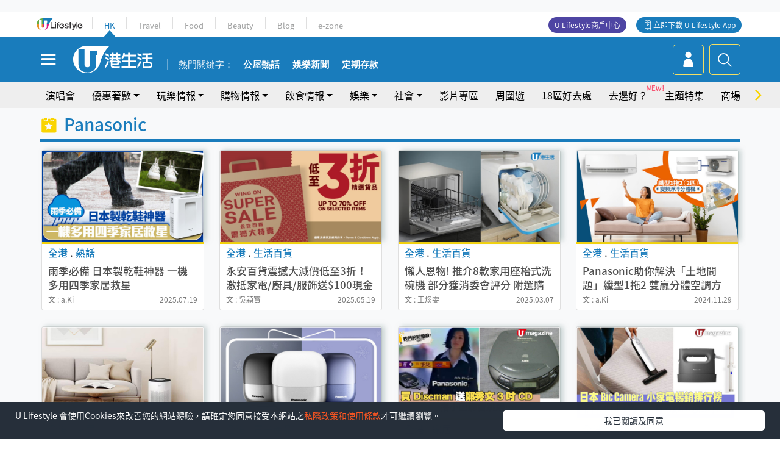

--- FILE ---
content_type: text/html; charset=UTF-8
request_url: https://hk.ulifestyle.com.hk/ftag/2422/panasonic
body_size: 14606
content:
<!DOCTYPE html>
<html lang="zh-hk" xml:lang="zh-hk" xmlns="http://www.w3.org/1999/xhtml" xmlns:fb="http://ogp.me/ns/fb#">
<head>
<meta charset="utf-8">
<meta http-equiv="X-UA-Compatible" content="IE=edge">
<meta name="viewport" content="width=device-width, initial-scale=1.0, maximum-scale=1.0, user-scalable=0" />
<!-- The above 3 meta tags *must* come first in the head; any other head content must come *after* these tags -->
<title>Panasonic | UHK 港生活</title>
<meta name="keywords" content="Panasonic, 港生活,香港好去處,活動,開倉,美食,演唱會,展覽,著數, party room,火鍋,放題,拍拖,親子,優惠,周末,著數,行山, U HK">
<meta name="description" content="UHK 港生活搜羅最新Panasonic相關資訊，助你掌握最新Panasonic消息，立即閱讀文章及影片推介，了解本地人氣熱話、食玩買著數優惠、本地遊好去處等。發掘本地飲食玩樂情報，盡在UHK 港生活！">
<meta name="publisher" content="港生活">
<meta name="author" content="港生活">
<meta name="title" content="掌握最新Panasonic相關情報 | UHK 港生活">
<meta name="thumbnail" content="https://hk.ulifestyle.com.hk/media/rv/images/global/UHK_og_1200x630.jpg">
<link rel="shortcut icon" type="image/x-icon" href="/media/rv/images/ico/uhk.ico">
<link rel="icon" type="image/x-icon" href="/media/rv/images/ico/uhk.ico">
<link rel="apple-touch-icon" href="/media/rv/images/global/HK-120.png">
<link rel="apple-touch-icon" sizes="152x152" href="/media/rv/images/global/HK-152.png">
<link rel="apple-touch-icon" sizes="167x167" href="/media/rv/images/global/HK-167.png">
<link rel="apple-touch-icon" sizes="180x180" href="/media/rv/images/global/HK-180.png">
<meta property="og:title" content="Panasonic | UHK 港生活"/>
<meta property="og:type" content="website"/>
<meta property="og:site_name" content="UHK 港生活"/>
<meta property="og:description" content="UHK 港生活搜羅最新Panasonic相關資訊，助你掌握最新Panasonic消息，立即閱讀文章及影片推介，了解本地人氣熱話、食玩買著數優惠、本地遊好去處等。發掘本地飲食玩樂情報，盡在UHK 港生活！">
<meta property="article:publisher" content="https://www.facebook.com/hk.ulifestyle.com.hk/">
<meta property="article:author" content="https://www.facebook.com/hk.ulifestyle.com.hk/">
<meta property="og:image" content="https://hk.ulifestyle.com.hk/media/rv/images/global/UHK_og_1200x630.jpg">

<meta property="og:url" content="https://hk.ulifestyle.com.hk/ftag/2422/panasonic" />
<link rel="canonical" href="https://hk.ulifestyle.com.hk/ftag/2422/panasonic">

<meta property="fb:app_id" content="693038404112139" />
<meta property="fb:pages" content="835266909851002">

<script async src="https://securepubads.g.doubleclick.net/tag/js/gpt.js"></script>

<link rel=dns-prefetch href="//fonts.gstatic.com" crossorigin>
<link rel=dns-prefetch href="//fonts.googleapis.com" crossorigin>
<link rel=dns-prefetch href="//lh3.googleusercontent.com" crossorigin>
<link rel=dns-prefetch href="//sb.scorecardresearch.com" crossorigin>
<link rel=dns-prefetch href="//connect.facebook.net" crossorigin>
<link rel=dns-prefetch href="//tpc.googlesyndication.com" crossorigin>

<!-- Preload -->
<link rel="preload" href="/media/rv/library/slick/fonts/slick.woff" as="font" type="font/woff" crossorigin>
<link rel="preload" href="https://fonts.gstatic.com/ea/notosanstc/v1/NotoSansTC-Regular.woff2" as="font" type="font/woff" crossorigin>
<link rel="preload" href="https://fonts.gstatic.com/ea/notosanstc/v1/NotoSansTC-Medium.woff2" as="font" type="font/woff" crossorigin>
<link rel="preload" href="/media/rv/library/font-awesome-4.7.0/fonts/fontawesome-webfont.woff2" as="font" type="font/woff2" crossorigin>

<script type="application/ld+json">{"@context":"https://schema.org","@type":"WebSite","url":"https://hk.ulifestyle.com.hk","potentialAction":{"@type":"SearchAction","target":{"@type":"EntryPoint","urlTemplate":"https://hk.ulifestyle.com.hk/search/index.html?q={q}"},"query-input":"name=q"}}</script>
<!-- Core CSS -->
<link rel="stylesheet" type="text/css" href="/media/rv/library/slick/css/slick.min.css" />
<link rel="stylesheet" type="text/css" href="/media/rv/library/slick/css/slick-theme.min.css" />
<link rel="stylesheet" type="text/css" href="/media/rv/library/font-awesome-4.7.0/css/font-awesome.min-fontswap.css" media="none" onload="if(media!='all')media='all'">
<link href="/media/rv/css/global/bootstrap.min-fontswap.css" rel="stylesheet">
<link href="/media/rv/css/global/hk-global.min.css?v=202601041313" rel="stylesheet">

<!-- Owl Stylesheets --><link rel="stylesheet" type="text/css" href="/media/rv/library/OwlCarousel2-2.2.1/docs/assets/owlcarousel/assets/owl.carousel.min.css?v=202601041313" >
<link rel="stylesheet" type="text/css" href="/media/rv/library/OwlCarousel2-2.2.1/docs/assets/owlcarousel/assets/owl.theme.default.min.css?v=202601041313" >
<script type="text/javascript">
//remove #_=_ from URL when returning from facebook login
if(window.location.hash && window.location.hash === "#_=_"){
	if(window.history && history.pushState){
		window.history.replaceState("", document.title, window.location.pathname + window.location.search);
	}
}
</script>


<script src="/media/rv/js/global/jquery1.11.3.min.js?v=202510141017"></script>

<!-- Owl Script -->
<script src="/media/rv/library/OwlCarousel2-2.2.1/docs/assets/owlcarousel/owl.carousel.min.js?v=202510141017"></script>
<script type='text/javascript'>
 var googletag = googletag || {};
 googletag.cmd = googletag.cmd || [];
 
window.gptAdSlots = [];
window.responsiveAdSlots = [];
window.responsiveAdSlots['desktop'] = [];
window.responsiveAdSlots['mobile'] = [];
 googletag.cmd.push(function() {
 
 
   var mappingdiv_gpt_ad_1472555452473_1 = googletag.sizeMapping().addSize([320, 200], [[300,250],[300,100]]).addSize([768, 200], [[728, 90]]).addSize([992, 200], [[728, 90],[970, 90], [970, 160]]).build();var slotdiv_gpt_ad_1472555452473_1 = googletag.defineSlot('/183518426/UHK2_WebRP_LocationDirectory_Fixed1', [[300, 100], [300, 250], [728, 90], [970, 90], [970, 160]], 'div-gpt-ad-1501058015447-1').defineSizeMapping(mappingdiv_gpt_ad_1472555452473_1).addService(googletag.pubads()).setTargeting("listing_page", "Panasonic");
	window.gptAdSlots.push(slotdiv_gpt_ad_1472555452473_1);

 
   var mappingdiv_gpt_ad_1472555452473_2 = googletag.sizeMapping().addSize([320, 100], [[300, 250], [300, 100]]).addSize([768, 200], [[728, 90]]).build();var slotdiv_gpt_ad_1472555452473_2 = googletag.defineSlot('/183518426/UHK2_WebRP_LocationDirectory_Fixed2', [[300, 250], [300, 100], [728, 90]], 'div-gpt-ad-1501058015447-2').defineSizeMapping(mappingdiv_gpt_ad_1472555452473_2).addService(googletag.pubads()).setTargeting("listing_page", "Panasonic");
	window.gptAdSlots.push(slotdiv_gpt_ad_1472555452473_2);

 
   var mappingdiv_gpt_ad_1472555452473_3 = googletag.sizeMapping().addSize([320, 100], [[300, 250], [300, 100]]).addSize([768, 200], [[728, 90]]).build();var slotdiv_gpt_ad_1472555452473_3 = googletag.defineSlot('/183518426/UHK2_WebRP_LocationDirectory_Fixed3', [[300, 250], [300, 100], [728, 90]], 'div-gpt-ad-1501058015447-3').defineSizeMapping(mappingdiv_gpt_ad_1472555452473_3).addService(googletag.pubads()).setTargeting("listing_page", "Panasonic");
	window.gptAdSlots.push(slotdiv_gpt_ad_1472555452473_3);

 
   var mappingdiv_gpt_ad_1472555377034_10_1768966586 = googletag.sizeMapping().addSize([320, 100], [[1, 1]]).addSize([768, 200], [[1, 1]]).build();var slotdiv_gpt_ad_1472555377034_10_1768966586 = googletag.defineSlot('/183518426/UHK2_WebRP_Refresh', [[1, 1]], 'div-gpt-ad-14725554524732-10-1768966586').defineSizeMapping(mappingdiv_gpt_ad_1472555377034_10_1768966586).addService(googletag.pubads()).setTargeting("listing_page", "Panasonic");
	window.gptAdSlots.push(slotdiv_gpt_ad_1472555377034_10_1768966586);

        googletag.pubads().enableLazyLoad({
          fetchMarginPercent: 500,
          renderMarginPercent: 200,
          mobileScaling: 2.0,
        });
        googletag.pubads().enableSingleRequest();
        googletag.enableServices();
	});</script><!-- Begin comScore Tag -->
<script>
  var _comscore = _comscore || [];
  _comscore.push({ c1: "2", c2: "17810411" });
  (function() {
    var s = document.createElement("script"), el = document.getElementsByTagName("script")[0]; s.async = true;
    s.src = (document.location.protocol == "https:" ? "https://sb" : "http://b") + ".scorecardresearch.com/beacon.js";
    el.parentNode.insertBefore(s, el);
  })();
</script>
<noscript>
  <img src="http://b.scorecardresearch.com/p?c1=2&c2=17810411&cv=2.0&cj=1" />
</noscript>
<!-- End comScore Tag -->
</head><body>
<!-- dataLayer -->
<script>
  window.dataLayer = window.dataLayer || [];
      window.dataLayer.push({
	          'matomositeid': '6',
            'appsflyer' :{
                'smartBannerCode' : 'aef5d48e-6055-400f-a7f3-72c791609c6b'
            },
            'ga4measurementid' : 'G-PNGL2FGGQE',
    });
            const queryString = window.location.search;
        const urlParams = new URLSearchParams(queryString);
        const utm = urlParams.get('utm_source');
        window.dataLayer.push({
          'ga4': {
            'event_name': 'page_view',
            'author': 'NA',
            'category': 'NA',
            'channel':'uhk',
            'content': {
              'id': 'NA',
              'type': 'NA'
            },
            'publishdate': 'NA',
            'service': 'NA',
            'taglist': 'NA',
            'video': {
              'program': 'NA'
            },
            'primary': {
              'main': 'NA',
              'sub': 'NA'
            },
            'pageurl': window.location.href,
            'text': 'NA',
            'experiment': 'normal',
            'utm': utm?utm:'NA'
          }
        });
      </script>

<script>
  (function(i,s,o,g,r,a,m){i['GoogleAnalyticsObject']=r;i[r]=i[r]||function(){
  (i[r].q=i[r].q||[]).push(arguments)},i[r].l=1*new Date();a=s.createElement(o),
  m=s.getElementsByTagName(o)[0];a.async=1;a.src=g;m.parentNode.insertBefore(a,m)
  })(window,document,'script','//www.google-analytics.com/analytics.js','ga');

  ga('create', 'UA-45611067-1', 'ulifestyle.com.hk');
  ga('require', 'GTM-MCVXDG6');
  
  
  ga('send', 'pageview');
	
</script>
<!-- Google Tag Manager -->
<noscript><iframe src="//www.googletagmanager.com/ns.html?id=GTM-KGZHX8"
height="0" width="0" style="display:none;visibility:hidden"></iframe></noscript>
<script>(function(w,d,s,l,i){w[l]=w[l]||[];w[l].push({'gtm.start':
new Date().getTime(),event:'gtm.js'});var f=d.getElementsByTagName(s)[0],
j=d.createElement(s),dl=l!='dataLayer'?'&l='+l:'';j.async=true;j.src=
'//www.googletagmanager.com/gtm.js?id='+i+dl;f.parentNode.insertBefore(j,f);
})(window,document,'script','dataLayer','GTM-KGZHX8');</script>
<!-- End Google Tag Manager -->
<!-- DFP campaign -->
<script>
function getCookie(key) {
var ck = document.cookie.split(';');
for (var i = 0; i < ck.length; i++) {
var item = ck[i].replace(/^[\s\uFEFF\xA0]+|[\s\uFEFF\xA0]+$/g, '');
if ((new RegExp('^' + key + '=')).test(item)) {
return item.replace(/^[^=]+=/, '');
}
}
return undefined;
}
var hket_tm = getCookie('hket_tm');
if (hket_tm != null) {
var audience = hket_tm.substr(hket_tm.indexOf(',') + 1);
if (audience != null) {
googletag.cmd.push(function() {
googletag.pubads().setTargeting("audience", audience);
});
}
}
</script>
<!-- End DFP campaign -->

<!-- Matomo -->
<script type="text/javascript">
  var _paq = _paq || [];
  /* tracker methods like "setCustomDimension" should be called before "trackPageView" */
  if(getCookie('_AISID_')){
    _paq.push(['setUserId', getCookie('_AISID_')]);
  }
  _paq.push(['setCustomDimension', customDimensionId = 1, customDimensionValue = 'uhk']);
    (function() {
		var u="//dw.hketgroup.com/analysis01/";
    _paq.push(['setTrackerUrl', u+'piwik.php']);
    _paq.push(['setSiteId', '6']);
    var d=document, g=d.createElement('script'), s=d.getElementsByTagName('script')[0];
    g.type='text/javascript'; g.async=true; g.defer=true; g.src=u+'piwik.js'; s.parentNode.insertBefore(g,s);
  })();
</script>
<!-- End Matomo Code --><!-- start header -->

<!-- Slide menu-->
<nav class="menu">
    <div class="ul-branding">
        <div class="ul-logo">
            <a href="https://www.ulifestyle.com.hk">
                 <img src="/media/rv/images/global/ul-logo.svg?v=2" alt="" height="20" />
            </a>
        </div>
        <div class="right">
            <button class="navbar-toggler pull-xs-left" id="close-mobile-menu" type="button">
                <i class="fa fa-times" aria-hidden="true"></i>
            </button>
        </div>
    </div>
    <div class="channel-indicator">
        <div class="all-channels">
																					<div class="channel hk-active"><a href="https://hk.ulifestyle.com.hk" title="HK">HK</a></div>
																		<div class="channel"><a href="https://travel.ulifestyle.com.hk" title="Travel">Travel</a></div>
																		<div class="channel"><a href="https://food.ulifestyle.com.hk" title="Food">Food</a></div>
																		<div class="channel"><a href="https://beauty.ulifestyle.com.hk" title="Beauty">Beauty</a></div>
																		<div class="channel"><a href="http://blog.ulifestyle.com.hk" title="Blog">Blog</a></div>
																		<div class="channel"><a href="https://ezone.ulifestyle.com.hk/" title="e-zone">e-zone</a></div>
								        </div>
      <div class="hk-tagline">港玩港食港生活</div>
    </div>
    <div class="inner"  bgcolor="" >
        <ul class="content-section">
					<li>
                    <i>&nbsp;</i><a href="https://www.ulifestyle.com.hk/member">會員登入</a>/ <a href="https://www.ulifestyle.com.hk/member">登記</a>
                    <div class="fb-login"><a href="https://login.ulifestyle.com.hk/cas/login?autoFacebookLogin=true&service=https%3A%2F%2Fhk.ulifestyle.com.hk%3A443%2Faccount.html%3Faction%3Dlogin" style="line-height:0px;"><img src="/media/rv/images/global/btn-fb-login.png" width="52" height="20"></a></div>
                    <div class="fb-login"><a href="https://login.ulifestyle.com.hk/cas/login?autoGoogleLogin=true&service=https%3A%2F%2Fhk.ulifestyle.com.hk%3A443%2Faccount.html%3Faction%3Dlogin" style="line-height:0px;"><img src="/media/rv/images/global/btn-google-login.png" width="51" height="20"></a></div>
                </li><li><i>&nbsp;</i><a href="/category/101/玩樂情報" onclick="menuOnClickHandler('Left Menu Button 1',$(this).html());">玩樂情報</a></li><li><i>&nbsp;</i><a href="/category/102/購物情報" onclick="menuOnClickHandler('Left Menu Button 2',$(this).html());">購物情報</a></li><li><i>&nbsp;</i><a href="/category/103/飲食情報" onclick="menuOnClickHandler('Left Menu Button 3',$(this).html());">飲食情報</a></li><li><i>&nbsp;</i><a href="/offer/105/優惠著數" onclick="menuOnClickHandler('Left Menu Button 4',$(this).html());">優惠著數</a></li><li><i>&nbsp;</i><a href="/topic" onclick="menuOnClickHandler('Left Menu Button 5',$(this).html());">熱話</a></li><li><i>&nbsp;</i><a href="/theme" onclick="menuOnClickHandler('Left Menu Button 6',$(this).html());">主題特集</a></li><li><i>&nbsp;</i><a href="/tour" onclick="menuOnClickHandler('Left Menu Button 7',$(this).html());">周圍遊</a></li><li><i>&nbsp;</i><a href="/district" onclick="menuOnClickHandler('Left Menu Button 8',$(this).html());">18區好去處</a></li><li><i>&nbsp;</i><a href="/app" onclick="menuOnClickHandler('Left Menu Button 9',$(this).html());">App獨家</a></li><li><i>&nbsp;</i><a href="https://www.ulifestyle.com.hk/community/theme/%E6%89%93%E5%8D%A1%E7%86%B1%E9%BB%9E/f837a072-21ec-4184-8318-4aee1abb2f95?utm_source=hamburgermenu&utm_medium=website&utm_content=uhk" onclick="menuOnClickHandler('Left Menu Button 10',$(this).html());">去邊好？</a></li><li><i>&nbsp;</i><a href="/video" onclick="menuOnClickHandler('Left Menu Button 11',$(this).html());">影片專區</a></li>
		        </ul>
        <ul class="other-section">
            <li><i>&nbsp;</i><a target="_blank" href="https://www.ulifestyle.com.hk/member/campaign?channel=uhk&utm_source=hamburgermenu&utm_medium=website&utm_content=uhk" onclick="menuOnClickHandler('Left Menu Button ',$(this).html());">會員活動</a></li>
            <li><i>&nbsp;</i><a target="_blank" href="https://www.ulifestyle.com.hk/member/jetsoreward?channel=uhk&utm_source=hamburgermenu&utm_medium=website&utm_content=uhk" onclick="menuOnClickHandler('Left Menu Button 1',$(this).html());">專享優惠</a></li>
            <li><i>&nbsp;</i><a target="_blank" href="https://www.ulifestyle.com.hk/member/newsletter?channel=uhk&utm_source=hamburgermenu&utm_medium=website&utm_content=uhk" onclick="menuOnClickHandler('Left Menu Button 2',$(this).html());">會員通訊</a></li>
            <li><i>&nbsp;</i><a target="_blank" href="https://www.ulifestyle.com.hk/merchantcenter/recruit/?utm_source=hamburgermenu&utm_medium=website&utm_campaign=merchantcenter&utm_content=uhk" onclick="menuOnClickHandler('Left Menu Button 3',$(this).html());">U Lifestyle商戶中心</a></li>
            <li><i>&nbsp;</i><a href="https://www.ulifestyle.com.hk/aboutus" onclick="menuOnClickHandler('Left Menu Button 4',$(this).html());">關於我們</a></li>
        </ul>
        <div class="mobile-menu-bottom">
            <div class="row">
                <div class="col-12">
                    <span>關注我們</span>
                </div>
                <div class="col-12">
                    <div class="button"><a class="ga4 ga4-social-follow" href="https://www.facebook.com/hk.ulifestyle.com.hk"><i class="fa fa-facebook" aria-hidden="true"></i></a></div>
                    <div class="button"><a class="ga4 ga4-social-follow" href="https://www.instagram.com/ulifestylehk/"><i class="fa fa-instagram" aria-hidden="true"></i></a></div>
                    <div class="button"><a class="ga4 ga4-social-follow" href="https://www.youtube.com/c/HK港生活ULifestylehk"><i class="fa fa-youtube-play" aria-hidden="true"></i></a></div>
                    <div class="button"><a class="ga4 ga4-social-follow" href="https://t.me/ulifestylechannel"><i class="fa fa-telegram" aria-hidden="true"></i></a></div>  
                </div>
                <div class="col-12">
                    <span>立即下載U Lifestyle手機應用程式</span>
                </div>
				<div class="apps-download col-12">
					<a href="https://resource02.ulifestyle.com.hk/ulapp/deeplink.html?utm_source=hamburgerios&utm_medium=website&utm_campaign=uhk_hamburgerios&ct=uhk_hamburgerios&utm_content=uhk&link=https%3A%2F%2Fwww.ulifestyle.com.hk%2Flog%2Foutgoing%3Futm_source%3Dhamburgerios%26utm_medium%3Dwebsite%26utm_campaign%3Duhk_hamburgerios%26ct%3Duhk_hamburgerios%26utm_content%3Duhk%26next%3Dhttps%3A%2F%2Fapps.apple.com%2Fhk%2Fapp%2Fu-lifestyle%2Fid511267431" target="_blank" onclick="ga('send','event','Hamburger Menu','App Store Download Button',window.location.href);" data-function="ios"><img class="apps" src="/media/rv/images/global/AppStore.png" style="display:inline-block; vertical-align:middle" alt="App Store" width="109" height="40"></a>
                    <a href="https://resource02.ulifestyle.com.hk/ulapp/deeplink.html?utm_source=hamburgerandroid&utm_medium=website&utm_campaign=uhk_hamburgerandroid&ct=uhk_hamburgerandroid&utm_content=uhk&link=https%3A%2F%2Fwww.ulifestyle.com.hk%2Flog%2Foutgoing%3Futm_source%3Dhamburgerandroid%26utm_medium%3Dwebsite%26utm_campaign%3Duhk_hamburgerandroid%26ct%3Duhk_hamburgerandroid%26utm_content%3Duhk%26next%3Dhttps%3A%2F%2Fplay.google.com%2Fstore%2Fapps%2Fdetails%3Fid%3Dcom.hket.android.up%26hl%3Dzh_HK" target="_blank" onclick="ga('send','event','Hamburger Menu','Google Play Download Button',window.location.href);" data-function="android"><img class="apps" src="/media/rv/images/global/Google_Play.png" style="display:inline-block; vertical-align:middle" alt="Play Store" width="135" height="40">
                    </a>
                </div>
                <div class="clear"></div>
            </div>
            <div class="col-12">
                <span class="copyright">香港經濟日報版權所有©2026</span>
            </div>
            <div class="clear"></div>
        </div>
    </div>
</nav>
<!--/ Slide menu-->

<div class="site-container">
  <div class="site-pusher">
    <!--bg-hkblue-->

<header>
	<section class="bg-light">
        <div class="ad-zone-desktop" data-for="top-banner" align="center">
            <div class="ad-zone" data-banner-id="top-banner">
                <div id='div-gpt-ad-1501058015447-1' >
<script type='text/javascript'>
googletag.cmd.push(function() { googletag.display('div-gpt-ad-1501058015447-1'); });
</script>
</div>            </div>
        </div>
    </section>
    <div id="desktop-channel-indicator" class="container">
    <!-- ul Menu -->
        <div id="ul-menu" class="">
            <div class="logo"><a href="https://www.ulifestyle.com.hk"><img src="/media/rv/images/global/ul-logo.svg?v=2" alt="" height="20" /></a></div>
            <div class="all-channels">
																			<div class="v-line"></div>
					<div class="channel"><a href="https://hk.ulifestyle.com.hk" title="HK">HK</a></div>
																<div class="v-line"></div>
					<div class="channel"><a href="https://travel.ulifestyle.com.hk" title="Travel">Travel</a></div>
																<div class="v-line"></div>
					<div class="channel"><a href="https://food.ulifestyle.com.hk" title="Food">Food</a></div>
																<div class="v-line"></div>
					<div class="channel"><a href="https://beauty.ulifestyle.com.hk" title="Beauty">Beauty</a></div>
																<div class="v-line"></div>
					<div class="channel"><a href="http://blog.ulifestyle.com.hk" title="Blog">Blog</a></div>
																<div class="v-line"></div>
					<div class="channel"><a href="https://ezone.ulifestyle.com.hk/" title="e-zone">e-zone</a></div>
										</div>
    		<div class="UHK appdownload">
				<i class="icon"></i><a class="ga4-download" href="https://resource02.ulifestyle.com.hk/ulapp/deeplink.html?link=https%3A%2F%2Fwww.ulifestyle.com.hk%2Flog%2Foutgoing%3Futm_source%3Dtopbutton%26utm_medium%3Dwebsite%26utm_campaign%3Duhk_topbutton%26utm_content%3Duhk%26next%3Dhttp%3A%2F%2Fhk.ulifestyle.com.hk%2Fhtml%2Fedm%2FappLanding&ct=uhk_topbutton&utm_campaign=uhk_topbutton" title="立即下載 U Lifestyle App" target="_blank" onclick="ga('send','event','Top Bar','下載U Lifestyle App',window.location.href);ga4click(this);">立即下載 U Lifestyle App</a>
			</div>
			<div class="appdownload" style="background-color:#4e45a3">
				<a href="https://www.ulifestyle.com.hk/merchantcenter/recruit/?utm_source=topbutton&utm_medium=website&utm_campaign=merchantcenter&utm_content=uhk&ct=merchantcenter&utm_campaign=merchantcenter " title="ULifestyle商戶中心" target="_blank">U Lifestyle商戶中心</a>
			</div>
        </div>
    </div>
    <!-- /.ul menu -->
    <div class="clear"></div>
</header>

    <!-- Global Menu -->
    <div id="global-menu">
		<div id="global-menu-wrapper" style="position:relative;">
			<!-- Keyword Search -->
			<div id="keyword-search">
				<div class="container">
					<div class="inner">
						<div id="globalsearch-widget" class="col-sm-8 col-md-8 col-lg-8 col-xl-8 pull-right">  
							<div class="sumbit-section">
							<!-- keyword input -->
								<div class="col-sm-12 col-md-12 col-lg-12 col-xl-12 pull-right no-padding">
									<form id="global-search-form" action="https://hk.ulifestyle.com.hk/search" method="get" autocomplete="off">
										<div class="globalsearch-input">
											<div class="input-select autocomplete">
												<input type="text" name="q" id="keywordsearch" placeholder="輸入關鍵字" itemprop="query-input">
												<span class="underline"></span>
											</div>
											<div class="close-section">
												<button class="navbar-toggler pull-xs-left" id="close-mobile-search" type="button"><img src="/media/rv/images/global/close-01.jpg" width="54" height="54"></button>
											</div>
										</div>
										<button id="global-search-submit" type="submit" onclick="searchBtnHandler('Keyword Search Button',window.location.href);">搜尋</button>
									</form>
								</div>
								<div class="clear"></div>
							</div>
							<div class="clear"></div>
						</div>
						<div class="suggest-search col-sm-4 col-md-4 col-lg-4 col-xl-4 pull-left">
							<h5>熱門搜尋:</h5>
							<ul class="tag-btn">
																									<li><a href="https://bit.ly/49IqkG6" onclick="searchBtnHandler('Hot Search Items',$(this).attr('href'));">打卡攻略持續更新</a></li><li><a href="https://bit.ly/4bPnTn3" onclick="searchBtnHandler('Hot Search Items',$(this).attr('href'));">美食社群熱話</a></li><li><a href="https://resource02.ulifestyle.com.hk/ulapp/deeplink.html?link=https%3A%2F%2Fwww.ulifestyle.com.hk%2Flog%2Foutgoing%3Futm_source%3Dhotsearch%26utm_medium%3Dwebsite%26utm_content%3Duhk%26next%3Dhttp%3A%2F%2Fhk.ulifestyle.com.hk%2Fhtml%2Fedm%2FappLanding&ct=uhk_hotsearch&utm_campaign=uhk_hotsearch" onclick="searchBtnHandler('Hot Search Items',$(this).attr('href'));">ULifestyle應用程式</a></li><li><a href="https://resource02.ulifestyle.com.hk/ulapp/deeplink.html?link=https%3A%2F%2Fwww.ulifestyle.com.hk%2Flog%2Foutgoing%3Futm_source%3Dsearch%26utm_medium%3Dwebsite%26utm_campaign%3Duhk_flashjetso%26utm_content%3Duhk%26next%3Dulapp%3A%2F%2Fwww.ulifestyle.com.hk%2Freward_list%2F42&ct=uhk_flashjetso&utm_campaign=uhk_flashjetso" onclick="searchBtnHandler('Hot Search Items',$(this).attr('href'));">限時搶</a></li><li><a href="https://resource02.ulifestyle.com.hk/ulapp/deeplink.html?link=https%3A%2F%2Fwww.ulifestyle.com.hk%2Flog%2Foutgoing%3Futm_source%3Dhotsearch%26utm_medium%3Dwebsite%26utm_campaign%3Dujetso%26utm_content%3Duhk%26next%3Dulapp%3A%2F%2Fwww.ulifestyle.com.hk%2Fjetso_market_list&ct=uhk_hotsearch&utm_campaign=uhk_hotsearch" onclick="searchBtnHandler('Hot Search Items',$(this).attr('href'));">UJetso禮物放送</a></li><li><a href="https://www.ulifestyle.com.hk/merchantcenter/recruit/?utm_source=search&utm_medium=website&utm_campaign=merchantcenter&utm_content=uhk&ct=merchantcenter&utm_campaign=merchantcenter" onclick="searchBtnHandler('Hot Search Items',$(this).attr('href'));">U Lifestyle商戶中心</a></li><li><a href="https://hk.ulifestyle.com.hk/search?q=%E6%B8%9B%E5%83%B9%E5%84%AA%E6%83%A0" onclick="searchBtnHandler('Hot Search Items',$(this).attr('href'));">減價優惠</a></li><li><a href="https://hk.ulifestyle.com.hk/district" onclick="searchBtnHandler('Hot Search Items',$(this).attr('href'));">香港好去處</a></li><li><a href="https://hk.ulifestyle.com.hk/activity/detail/20038711/2024%E8%A6%AA%E5%AD%90%E5%A5%BD%E5%8E%BB%E8%99%95-%E9%A6%99%E6%B8%AF%E8%A6%AA%E5%AD%90%E5%A5%BD%E5%8E%BB%E8%99%95%E6%8E%A8%E8%96%A6-%E5%B7%A5%E4%BD%9C%E5%9D%8A-%E5%AE%A4%E5%85%A7%E9%81%8A%E6%A8%82%E5%A0%B4-%E6%88%B6%E5%A4%96%E6%94%BE%E9%9B%BB%E6%B4%BB%E5%8B%95/2" onclick="searchBtnHandler('Hot Search Items',$(this).attr('href'));">親子好去處</a></li><li><a href="https://hk.ulifestyle.com.hk/activity/detail/20030149/%E7%94%9F%E6%97%A5%E5%8E%BB%E9%82%8A%E5%A5%BD-%E9%A6%99%E6%B8%AF%E7%94%9F%E6%97%A5%E5%A5%BD%E5%8E%BB%E8%99%95%E5%8F%8A%E6%85%B6%E7%A5%9D%E7%94%9F%E6%97%A5%E6%B4%BB%E5%8B%95-%E9%99%84%E5%A3%BD%E6%98%9F%E5%84%AA%E6%83%A0" onclick="searchBtnHandler('Hot Search Items',$(this).attr('href'));">生日好去處及優惠</a></li>
																<style>
									.suggest-search > ul > li:nth-child(n+11){
										display: none;
									}
								</style>
							</ul>
							<div class="clear"></div>
						</div>
					</div>
				</div>
			</div>
			<!--/. Keyword Search -->
			<div class="container">
				<div id="global-left">
					<button class="navbar-toggler pull-xs-left" id="navbarSideButton" type="button"><i class="fa fa-bars" aria-hidden="true"></i></button>
				</div>
				<div id="global-center" class="ha-header-front">
					<div class="logo">
						<a href="https://hk.ulifestyle.com.hk"><img src="/media/rv/images/global/hk-logo.svg?v=3" width="132" height="45"></a>
					</div>
															<section id="global-menu-hotsearch-keywords">
						<div class="container min-scroll-b">
							<ul class="owl-carousel" id="global-menu-hotsearch-keywords-owl-carousel">
							<li class="item">
								<p class="" style="">熱門關鍵字：</p>
							</li>
															<li class="item">
									<a class="ga4 ga4-hot-keyword-tap" target="_blank" href="https://hk.ulifestyle.com.hk/ftag/12001/%E5%85%AC%E5%B1%8B" data-position="熱門關鍵字">公屋熱話</a>
								</li>
															<li class="item">
									<a class="ga4 ga4-hot-keyword-tap" target="_blank" href="https://hk.ulifestyle.com.hk/category/10415/%E5%A8%9B%E6%A8%82" data-position="熱門關鍵字">娛樂新聞</a>
								</li>
															<li class="item">
									<a class="ga4 ga4-hot-keyword-tap" target="_blank" href="https://hk.ulifestyle.com.hk/category/10404/%E7%90%86%E8%B2%A1" data-position="熱門關鍵字">定期存款</a>
								</li>
														</ul>
						</div>
						<div class="clear"></div>
					</section>
									</div>
				<div id="global-right">
									<a class="login" href="https://www.ulifestyle.com.hk/member"><i class="icon topuser" aria-hidden="true"></i></a>
									<a class="search ga4-search" class="navbar-toggler pull-xs-left" id="search-keyword-btn" href="javascript: voild(0);" onclick="searchBtnHandler('Global Search Button',window.location.href);ga4click(this);"><i class="icon topsearch" aria-hidden="true"></i></a>
				</div>
			</div>
		</div>
    </div>
<!-- Section Nav -->
<section id="section-bar" style="position:relative;height: 42px;">
	<div class="container min-scroll-b">
		<ul class="owl-carousel" id="section-bar-owl-carousel" style="display:block!important;">
		
								<li class="item ">
													<a class="ga4 ga4-menu-bar-tap "  href="https://ugo-hk.com/concert-calendar" onclick="menuOnClickHandler('Top Menu Button 1',$(this).html());">演唱會</a>
							</li>
								<li class="item ">
													<a class="ga4 ga4-menu-bar-tap  dropdown-toggle dropdown-1"  aria-expanded="false" data-dropdown="1">優惠著數</a>
												</li>
								<li class="item ">
													<a class="ga4 ga4-menu-bar-tap  dropdown-toggle dropdown-2"  aria-expanded="false" data-dropdown="2">玩樂情報</a>
												</li>
								<li class="item ">
													<a class="ga4 ga4-menu-bar-tap  dropdown-toggle dropdown-3"  aria-expanded="false" data-dropdown="3">購物情報</a>
												</li>
								<li class="item ">
													<a class="ga4 ga4-menu-bar-tap  dropdown-toggle dropdown-4"  aria-expanded="false" data-dropdown="4">飲食情報</a>
												</li>
								<li class="item ">
													<a class="ga4 ga4-menu-bar-tap  dropdown-toggle dropdown-5"  aria-expanded="false" data-dropdown="5">娛樂</a>
												</li>
								<li class="item ">
													<a class="ga4 ga4-menu-bar-tap  dropdown-toggle dropdown-6"  aria-expanded="false" data-dropdown="6">社會</a>
												</li>
								<li class="item ">
													<a class="ga4 ga4-menu-bar-tap "  href="/video" onclick="menuOnClickHandler('Top Menu Button 8',$(this).html());">影片專區</a>
							</li>
								<li class="item ">
													<a class="ga4 ga4-menu-bar-tap "  href="/tour" onclick="menuOnClickHandler('Top Menu Button 9',$(this).html());">周圍遊</a>
							</li>
								<li class="item ">
													<a class="ga4 ga4-menu-bar-tap "  target="_blank"  href="/district" onclick="menuOnClickHandler('Top Menu Button 10',$(this).html());">18區好去處</a>
							</li>
								<li class="item ">
				<style>ul#section-bar-owl-carousel .item{position:relative;}</style><img src="https://blog.ulifestyle.com.hk/assets/image/NEW.gif" style="opacity: 1;position: absolute;top: 3px;right: -18px;width: 32px;">									<a class="ga4 ga4-menu-bar-tap ga4-button-tap" data-utm="uhkmenubar"  href="https://www.ulifestyle.com.hk/community/theme/%E6%89%93%E5%8D%A1%E7%86%B1%E9%BB%9E/f837a072-21ec-4184-8318-4aee1abb2f95?utm_source=sectionbar&utm_medium=website&utm_content=uhk" onclick="menuOnClickHandler('Top Menu Button 11',$(this).html());">去邊好？</a>
							</li>
								<li class="item ">
													<a class="ga4 ga4-menu-bar-tap "  href="/theme" onclick="menuOnClickHandler('Top Menu Button 12',$(this).html());">主題特集</a>
							</li>
								<li class="item ">
													<a class="ga4 ga4-menu-bar-tap "  href="/feature/mall" onclick="menuOnClickHandler('Top Menu Button 13',$(this).html());">商場情報</a>
							</li>
								<li class="item ">
													<a class="ga4 ga4-menu-bar-tap "  target="_blank"  href="https://www.ulifestyle.com.hk/member/campaign?channel=uhk&utm_source=sectionbar&utm_medium=website&utm_content=uhk" onclick="menuOnClickHandler('Top Menu Button 14',$(this).html());">會員活動</a>
							</li>
								<li class="item ">
													<a class="ga4 ga4-menu-bar-tap "  target="_blank"  href="https://www.ulifestyle.com.hk/member/jetsoreward?channel=uhk&utm_source=sectionbar&utm_medium=website&utm_content=uhk" onclick="menuOnClickHandler('Top Menu Button 15',$(this).html());">專享優惠</a>
							</li>
				</ul>
					<div class="dropdown-menu top-menu-dropdown dropdown-1" id="dropdown-list-1" data-dropdown="1">
				<div class="scroll-wrapper">
					<div class="row">
						<a class="ga4 ga4-menu-bar-tap dropdown-item main" href="/offer/105/優惠著數">優惠著數</a>
					</div><hr>
					<div class="row">
													<a class="ga4 ga4-menu-bar-tap dropdown-item sub" href="/offer/%E7%B6%B2%E8%B3%BC%E5%84%AA%E6%83%A0?cat=108">網購優惠</a>
													<a class="ga4 ga4-menu-bar-tap dropdown-item sub" href="/offer/%E7%8E%A9%E6%A8%82%E5%84%AA%E6%83%A0?cat=101">玩樂優惠</a>
													<a class="ga4 ga4-menu-bar-tap dropdown-item sub" href="/offer/%E8%B3%BC%E7%89%A9%E5%84%AA%E6%83%A0?cat=102">購物優惠</a>
													<a class="ga4 ga4-menu-bar-tap dropdown-item sub" href="/offer/%E9%A3%B2%E9%A3%9F%E5%84%AA%E6%83%A0?cat=103">飲食優惠</a>
													<a class="ga4 ga4-menu-bar-tap dropdown-item sub" href="https://www.ulifestyle.com.hk/member/jetsoreward?channel=uhk&utm_source=menu&utm_medium=website&utm_content=uhk">會員優惠</a>
													<a class="ga4 ga4-menu-bar-tap dropdown-item sub" href="/category/10207/%E9%96%8B%E5%80%89">開倉優惠</a>
											</div>
				</div>
			</div>
					<div class="dropdown-menu top-menu-dropdown dropdown-2" id="dropdown-list-2" data-dropdown="2">
				<div class="scroll-wrapper">
					<div class="row">
						<a class="ga4 ga4-menu-bar-tap dropdown-item main" href="/category/101/玩樂情報">玩樂情報</a>
					</div><hr>
					<div class="row">
													<a class="ga4 ga4-menu-bar-tap dropdown-item sub" href="/category/101/%E7%8E%A9%E6%A8%82%E6%83%85%E5%A0%B1?cat=10101">活動展覽</a>
													<a class="ga4 ga4-menu-bar-tap dropdown-item sub" href="/category/101/%E7%8E%A9%E6%A8%82%E6%83%85%E5%A0%B1?cat=106">商場</a>
													<a class="ga4 ga4-menu-bar-tap dropdown-item sub" href="/category/101/%E7%8E%A9%E6%A8%82%E6%83%85%E5%A0%B1?cat=10103">戶外郊遊</a>
													<a class="ga4 ga4-menu-bar-tap dropdown-item sub" href="/category/101/%E7%8E%A9%E6%A8%82%E6%83%85%E5%A0%B1?cat=10102">酒店住宿</a>
													<a class="ga4 ga4-menu-bar-tap dropdown-item sub" href="/category/101/%E7%8E%A9%E6%A8%82%E6%83%85%E5%A0%B1?cat=10104">室內好去處</a>
													<a class="ga4 ga4-menu-bar-tap dropdown-item sub" href="/category/101/%E7%8E%A9%E6%A8%82%E6%83%85%E5%A0%B1?cat=10105">主題樂園</a>
											</div>
				</div>
			</div>
					<div class="dropdown-menu top-menu-dropdown dropdown-3" id="dropdown-list-3" data-dropdown="3">
				<div class="scroll-wrapper">
					<div class="row">
						<a class="ga4 ga4-menu-bar-tap dropdown-item main" href="/category/102/購物情報">購物情報</a>
					</div><hr>
					<div class="row">
													<a class="ga4 ga4-menu-bar-tap dropdown-item sub" href="/category/102/%E8%B3%BC%E7%89%A9%E6%83%85%E5%A0%B1?cat=10203">新品開箱</a>
													<a class="ga4 ga4-menu-bar-tap dropdown-item sub" href="/category/102/%E8%B3%BC%E7%89%A9%E6%83%85%E5%A0%B1?cat=10208">商店速報</a>
													<a class="ga4 ga4-menu-bar-tap dropdown-item sub" href="/category/102/%E8%B3%BC%E7%89%A9%E6%83%85%E5%A0%B1?cat=105">減價優惠</a>
													<a class="ga4 ga4-menu-bar-tap dropdown-item sub" href="/category/102/%E8%B3%BC%E7%89%A9%E6%83%85%E5%A0%B1?cat=108">網購</a>
													<a class="ga4 ga4-menu-bar-tap dropdown-item sub" href="/category/102/%E8%B3%BC%E7%89%A9%E6%83%85%E5%A0%B1?cat=10202">生活百貨</a>
													<a class="ga4 ga4-menu-bar-tap dropdown-item sub" href="/category/102/%E8%B3%BC%E7%89%A9%E6%83%85%E5%A0%B1?cat=10209">電子產品</a>
													<a class="ga4 ga4-menu-bar-tap dropdown-item sub" href="/category/10207/%E9%96%8B%E5%80%89">開倉優惠</a>
											</div>
				</div>
			</div>
					<div class="dropdown-menu top-menu-dropdown dropdown-4" id="dropdown-list-4" data-dropdown="4">
				<div class="scroll-wrapper">
					<div class="row">
						<a class="ga4 ga4-menu-bar-tap dropdown-item main" href="/category/103/飲食情報">飲食情報</a>
					</div><hr>
					<div class="row">
													<a class="ga4 ga4-menu-bar-tap dropdown-item sub" href="/category/103/%E9%A3%B2%E9%A3%9F%E6%83%85%E5%A0%B1?cat=10302">新品開箱</a>
													<a class="ga4 ga4-menu-bar-tap dropdown-item sub" href="/category/103/%E9%A3%B2%E9%A3%9F%E6%83%85%E5%A0%B1?cat=10301">餐廳情報</a>
													<a class="ga4 ga4-menu-bar-tap dropdown-item sub" href="/category/103/%E9%A3%B2%E9%A3%9F%E6%83%85%E5%A0%B1?cat=105">飲食優惠</a>
													<a class="ga4 ga4-menu-bar-tap dropdown-item sub" href="/category/103/%E9%A3%B2%E9%A3%9F%E6%83%85%E5%A0%B1?cat=10305">外賣</a>
													<a class="ga4 ga4-menu-bar-tap dropdown-item sub" href="/category/103/%E9%A3%B2%E9%A3%9F%E6%83%85%E5%A0%B1?cat=10303">自助餐</a>
													<a class="ga4 ga4-menu-bar-tap dropdown-item sub" href="/category/103/%E9%A3%B2%E9%A3%9F%E6%83%85%E5%A0%B1?ftag=1484%2C1663%2C21154">放題火鍋</a>
													<a class="ga4 ga4-menu-bar-tap dropdown-item sub" href="/category/103/%E9%A3%B2%E9%A3%9F%E6%83%85%E5%A0%B1?cat=10304">Café</a>
													<a class="ga4 ga4-menu-bar-tap dropdown-item sub" href="/category/103/%E9%A3%B2%E9%A3%9F%E6%83%85%E5%A0%B1?ftag=2390%2C913%2C616">甜品下午茶</a>
											</div>
				</div>
			</div>
					<div class="dropdown-menu top-menu-dropdown dropdown-5" id="dropdown-list-5" data-dropdown="5">
				<div class="scroll-wrapper">
					<div class="row">
						<a class="ga4 ga4-menu-bar-tap dropdown-item main" href="/category/10415/%E5%A8%9B%E6%A8%82">娛樂</a>
					</div><hr>
					<div class="row">
													<a class="ga4 ga4-menu-bar-tap dropdown-item sub" href="/category/10410/%E9%9B%BB%E5%BD%B1%E5%8A%87%E9%9B%86">電影劇集</a>
											</div>
				</div>
			</div>
					<div class="dropdown-menu top-menu-dropdown dropdown-6" id="dropdown-list-6" data-dropdown="6">
				<div class="scroll-wrapper">
					<div class="row">
						<a class="ga4 ga4-menu-bar-tap dropdown-item main" href="/topic">社會</a>
					</div><hr>
					<div class="row">
													<a class="ga4 ga4-menu-bar-tap dropdown-item sub" href="/tag/42549/%E7%A4%BE%E6%9C%83%E7%A6%8F%E5%88%A9">社會福利</a>
													<a class="ga4 ga4-menu-bar-tap dropdown-item sub" href="/category/10416/%E5%A4%A9%E6%B0%A3">天氣</a>
													<a class="ga4 ga4-menu-bar-tap dropdown-item sub" href="/category/10412/%E4%BA%A4%E9%80%9A">交通</a>
											</div>
				</div>
			</div>
			</div>
	<div class="clear"></div>
</section>
<section id="hotsearch-keywords">
	<div class="container min-scroll-b">
		<ul class="owl-carousel" id="hotsearch-keywords-owl-carousel">
		<li class="item">
			<p class="" style="">熱門關鍵字：</p>
		</li>
					<li class="item">
				<a class="ga4 ga4-hot-keyword-tap" target="_blank" href="https://hk.ulifestyle.com.hk/ftag/12001/%E5%85%AC%E5%B1%8B" data-position="熱門關鍵字" >公屋熱話</a>
			</li>
					<li class="item">
				<a class="ga4 ga4-hot-keyword-tap" target="_blank" href="https://hk.ulifestyle.com.hk/category/10415/%E5%A8%9B%E6%A8%82" data-position="熱門關鍵字" >娛樂新聞</a>
			</li>
					<li class="item">
				<a class="ga4 ga4-hot-keyword-tap" target="_blank" href="https://hk.ulifestyle.com.hk/category/10404/%E7%90%86%E8%B2%A1" data-position="熱門關鍵字" >定期存款</a>
			</li>
				</ul>
	</div>
	<div class="clear"></div>
</section>
<!-- end header -->

<!-- start content -->
<main role="main" class="bg-light">
    <div id="ftag-articles-body" class="container">
        <div class="row">
            <div class="col-xs-12 col-sm-12 col-md-12 col-lg-12">
                <!-- Section Title -->
                                <div class="section-title">
                    <i class="icon section"></i>
                    <h2>Panasonic</h2>
                </div>
                                <!-- /Section Title -->
                <section class="ad-zone-mobile" data-for="top-banner" style="padding-top: 20px;"></section>
                <!-- Article -->
                <div id="article-list" data-total-pages="4">
                    <div class="row content-page-wrapper" data-page="1">
                        <!--Cards -->
                                                    <div class="col-sm-6 col-lg-4 col-xl-3 order-1 order-sm-1 order-lg-1 order-xl-1 card-wrapper">
                                <div class="card">
                                                                        <a href="https://hk.ulifestyle.com.hk/topic/detail/20070528/雨季必備-日本製乾鞋神器-一機多用四季家居救星" title="雨季必備 日本製乾鞋神器 一機多用四季家居救星">
										<div class="wide-ratio">
											<img class="card-img-top" src="/media/rv/images/global/default320x180.jpg" data-src="https://resource02.ulifestyle.com.hk/ulcms/content/article/thumbnail/600x338/2025/07/20250711104335_48c79cb6beb981abb1bd27e8823c49e3ff5c7a68.jpg" alt="雨季必備 日本製乾鞋神器 一機多用四季家居救星">
										</div>
                                    </a>
                                    <div class="card-block card-detail">
                                        <h6 class="card-tag">
                                            <span>
                                                <!-- location -->
                                                <a href="https://hk.ulifestyle.com.hk/district" title="全港">
                                                    <span>全港</span>
                                                </a>
                                            </span>
                                                                                        .
                                            <span>
                                            <!-- subcat -->
                                                <a href="https://hk.ulifestyle.com.hk/category/10401/熱話" title="熱話">
                                                    <span >熱話</span>
                                                </a>
                                            </span>
                                                                                    </h6>
                                        <h5 class="card-title">
                                            <a href="https://hk.ulifestyle.com.hk/topic/detail/20070528/雨季必備-日本製乾鞋神器-一機多用四季家居救星"><span>雨季必備 日本製乾鞋神器 一機多用四季家居救星</span></a>
                                        </h5>
                                        <div class="card-info">
                                                                                            <span class="author">文 : a.Ki</span>
                                                                                        <span class="time">2025.07.19</span>
                                        </div>
                                        <div class="clear"></div>
                                    </div>
                                </div>
                            </div>
                                                    <div class="col-sm-6 col-lg-4 col-xl-3 order-1 order-sm-1 order-lg-1 order-xl-1 card-wrapper">
                                <div class="card">
                                                                        <a href="https://hk.ulifestyle.com.hk/activity/detail/20064988/永安百貨震撼大特賣-精選貨品低至-折" title="永安百貨震撼大減價低至3折！激抵家電/廚具/服飾送$100現金優惠券">
										<div class="wide-ratio">
											<img class="card-img-top" src="/media/rv/images/global/default320x180.jpg" data-src="https://resource02.ulifestyle.com.hk/ulcms/content/article/thumbnail/600x338/2025/05/20250519172554_d301a8f4a48a6a6ad46bd253ac98ac05b9a9a522.png" alt="永安百貨震撼大減價低至3折！激抵家電/廚具/服飾送$100現金優惠券">
										</div>
                                    </a>
                                    <div class="card-block card-detail">
                                        <h6 class="card-tag">
                                            <span>
                                                <!-- location -->
                                                <a href="https://hk.ulifestyle.com.hk/district" title="全港">
                                                    <span>全港</span>
                                                </a>
                                            </span>
                                                                                        .
                                            <span>
                                            <!-- subcat -->
                                                <a href="https://hk.ulifestyle.com.hk/category/10202/生活百貨" title="生活百貨">
                                                    <span >生活百貨</span>
                                                </a>
                                            </span>
                                                                                    </h6>
                                        <h5 class="card-title">
                                            <a href="https://hk.ulifestyle.com.hk/activity/detail/20064988/永安百貨震撼大特賣-精選貨品低至-折"><span>永安百貨震撼大減價低至3折！激抵家電/廚具/服飾送$100現金優惠券</span></a>
                                        </h5>
                                        <div class="card-info">
                                                                                            <span class="author">文 : 吳穎寶</span>
                                                                                        <span class="time">2025.05.19</span>
                                        </div>
                                        <div class="clear"></div>
                                    </div>
                                </div>
                            </div>
                                                    <div class="col-sm-6 col-lg-4 col-xl-3 order-3 order-sm-1 order-lg-1 order-xl-1 card-wrapper">
                                <div class="card">
                                                                        <a href="https://hk.ulifestyle.com.hk/activity/detail/20058476/懶人恩物-推介-款家用座枱式洗碗機-部分獲消委會評分-附選購貼士" title="懶人恩物! 推介8款家用座枱式洗碗機 部分獲消委會評分 附選購貼士">
										<div class="wide-ratio">
											<img class="card-img-top" src="/media/rv/images/global/default320x180.jpg" data-src="https://resource02.ulifestyle.com.hk/ulcms/content/article/thumbnail/600x338/2025/03/20250305143710_448b2f617da98d7d91ee7aedd9b41eb7234c7ac2.png" alt="懶人恩物! 推介8款家用座枱式洗碗機 部分獲消委會評分 附選購貼士">
										</div>
                                    </a>
                                    <div class="card-block card-detail">
                                        <h6 class="card-tag">
                                            <span>
                                                <!-- location -->
                                                <a href="https://hk.ulifestyle.com.hk/district" title="全港">
                                                    <span>全港</span>
                                                </a>
                                            </span>
                                                                                        .
                                            <span>
                                            <!-- subcat -->
                                                <a href="https://hk.ulifestyle.com.hk/category/10202/生活百貨" title="生活百貨">
                                                    <span >生活百貨</span>
                                                </a>
                                            </span>
                                                                                    </h6>
                                        <h5 class="card-title">
                                            <a href="https://hk.ulifestyle.com.hk/activity/detail/20058476/懶人恩物-推介-款家用座枱式洗碗機-部分獲消委會評分-附選購貼士"><span>懶人恩物! 推介8款家用座枱式洗碗機 部分獲消委會評分 附選購貼士</span></a>
                                        </h5>
                                        <div class="card-info">
                                                                                            <span class="author">文 : 王煥雯</span>
                                                                                        <span class="time">2025.03.07</span>
                                        </div>
                                        <div class="clear"></div>
                                    </div>
                                </div>
                            </div>
                                                    <div class="col-sm-6 col-lg-4 col-xl-3 order-3 order-sm-1 order-lg-3 order-xl-1 card-wrapper">
                                <div class="card">
                                                                        <a href="https://hk.ulifestyle.com.hk/activity/detail/20049615/panasonic助你解決-土地問題-纖型1拖2-雙贏分體空調方案" title="Panasonic助你解決「土地問題」纖型1拖2 雙贏分體空調方案">
										<div class="wide-ratio">
											<img class="card-img-top" src="/media/rv/images/global/default320x180.jpg" data-src="https://resource02.ulifestyle.com.hk/ulcms/content/article/thumbnail/600x338/2024/11/20241127181404_26f1d9b8174726cd0431d86d27a4e4195daf4fe8.jpg" alt="Panasonic助你解決「土地問題」纖型1拖2 雙贏分體空調方案">
										</div>
                                    </a>
                                    <div class="card-block card-detail">
                                        <h6 class="card-tag">
                                            <span>
                                                <!-- location -->
                                                <a href="https://hk.ulifestyle.com.hk/district" title="全港">
                                                    <span>全港</span>
                                                </a>
                                            </span>
                                                                                        .
                                            <span>
                                            <!-- subcat -->
                                                <a href="https://hk.ulifestyle.com.hk/category/10202/生活百貨" title="生活百貨">
                                                    <span >生活百貨</span>
                                                </a>
                                            </span>
                                                                                    </h6>
                                        <h5 class="card-title">
                                            <a href="https://hk.ulifestyle.com.hk/activity/detail/20049615/panasonic助你解決-土地問題-纖型1拖2-雙贏分體空調方案"><span>Panasonic助你解決「土地問題」纖型1拖2 雙贏分體空調方案</span></a>
                                        </h5>
                                        <div class="card-info">
                                                                                            <span class="author">文 : a.Ki</span>
                                                                                        <span class="time">2024.11.29</span>
                                        </div>
                                        <div class="clear"></div>
                                    </div>
                                </div>
                            </div>
                                                    <div class="col-sm-6 col-lg-4 col-xl-3 order-3 order-sm-3 order-lg-3 order-xl-3 card-wrapper">
                                <div class="card">
                                                                        <a href="https://hk.ulifestyle.com.hk/topic/detail/20035280/消委會-空氣清新機效能參差-2款去除顆粒物表現較佳-其中一款售價不到-2000" title="消委會｜空氣清新機效能參差 2款去除顆粒物表現較佳 其中一款售價不到$2000">
										<div class="wide-ratio">
											<img class="card-img-top" src="/media/rv/images/global/default320x180.jpg" data-src="https://resource02.ulifestyle.com.hk/ulcms/content/article/thumbnail/600x338/2024/06/20240617133248_2893c80a34215432b2245a853ecc9c8714446d8a.jpeg" alt="消委會｜空氣清新機效能參差 2款去除顆粒物表現較佳 其中一款售價不到$2000">
										</div>
                                    </a>
                                    <div class="card-block card-detail">
                                        <h6 class="card-tag">
                                            <span>
                                                <!-- location -->
                                                <a href="https://hk.ulifestyle.com.hk/district" title="全港">
                                                    <span>全港</span>
                                                </a>
                                            </span>
                                                                                        .
                                            <span>
                                            <!-- subcat -->
                                                <a href="https://hk.ulifestyle.com.hk/category/10405/家居" title="家居">
                                                    <span >家居</span>
                                                </a>
                                            </span>
                                                                                    </h6>
                                        <h5 class="card-title">
                                            <a href="https://hk.ulifestyle.com.hk/topic/detail/20035280/消委會-空氣清新機效能參差-2款去除顆粒物表現較佳-其中一款售價不到-2000"><span>消委會｜空氣清新機效能參差 2款去除顆粒物表現較佳 其中一款售價不到$2000</span></a>
                                        </h5>
                                        <div class="card-info">
                                                                                            <span class="author">文 : U Magazine</span>
                                                                                        <span class="time">2024.06.17</span>
                                        </div>
                                        <div class="clear"></div>
                                    </div>
                                </div>
                            </div>
                                                    <div class="col-sm-6 col-lg-4 col-xl-3 order-5 order-sm-3 order-lg-3 order-xl-3 card-wrapper">
                                <div class="card">
                                                                        <a href="https://hk.ulifestyle.com.hk/activity/detail/20022015/小巧而精-panasonic-lamdash電鬚刨es-cm3a" title="小巧而精：Panasonic LAMDASH電鬚刨ES-CM3A">
										<div class="wide-ratio">
											<img class="card-img-top" src="/media/rv/images/global/default320x180.jpg" data-src="https://resource02.ulifestyle.com.hk/ulcms/content/article/thumbnail/600x338/2023/12/20231208160055_2e486a296db68319ee341a32373df6643231f161.jpg" alt="小巧而精：Panasonic LAMDASH電鬚刨ES-CM3A">
										</div>
                                    </a>
                                    <div class="card-block card-detail">
                                        <h6 class="card-tag">
                                            <span>
                                                <!-- location -->
                                                <a href="https://hk.ulifestyle.com.hk/district" title="全港">
                                                    <span>全港</span>
                                                </a>
                                            </span>
                                                                                        .
                                            <span>
                                            <!-- subcat -->
                                                <a href="https://hk.ulifestyle.com.hk/category/10209/電子產品" title="電子產品">
                                                    <span >電子產品</span>
                                                </a>
                                            </span>
                                                                                    </h6>
                                        <h5 class="card-title">
                                            <a href="https://hk.ulifestyle.com.hk/activity/detail/20022015/小巧而精-panasonic-lamdash電鬚刨es-cm3a"><span>小巧而精：Panasonic LAMDASH電鬚刨ES-CM3A</span></a>
                                        </h5>
                                        <div class="card-info">
                                                                                            <span class="author">文 : a.Ki</span>
                                                                                        <span class="time">2023.12.11</span>
                                        </div>
                                        <div class="clear"></div>
                                    </div>
                                </div>
                            </div>
                                                    <div class="col-sm-6 col-lg-4 col-xl-3 order-5 order-sm-3 order-lg-5 order-xl-3 card-wrapper">
                                <div class="card">
                                                                        <a href="https://hk.ulifestyle.com.hk/topic/detail/20015005/我們的回憶殺-買discman送鄭秀文3吋cd-超唔防震搭小巴聽會跳線" title="我們的回憶殺｜買Discman送鄭秀文3吋CD  超唔防震搭小巴聽會跳線">
										<div class="wide-ratio">
											<img class="card-img-top" src="/media/rv/images/global/default320x180.jpg" data-src="https://resource02.ulifestyle.com.hk/ulcms/content/article/thumbnail/600x338/2023/08/20230821193235_64fdf552b24240a45090e4d9819a55eea955532a.jpeg" alt="我們的回憶殺｜買Discman送鄭秀文3吋CD  超唔防震搭小巴聽會跳線">
										</div>
                                    </a>
                                    <div class="card-block card-detail">
                                        <h6 class="card-tag">
                                            <span>
                                                <!-- location -->
                                                <a href="https://hk.ulifestyle.com.hk/district" title="全港">
                                                    <span>全港</span>
                                                </a>
                                            </span>
                                                                                        .
                                            <span>
                                            <!-- subcat -->
                                                <a href="https://hk.ulifestyle.com.hk/category/10405/家居" title="家居">
                                                    <span >家居</span>
                                                </a>
                                            </span>
                                                                                    </h6>
                                        <h5 class="card-title">
                                            <a href="https://hk.ulifestyle.com.hk/topic/detail/20015005/我們的回憶殺-買discman送鄭秀文3吋cd-超唔防震搭小巴聽會跳線"><span>我們的回憶殺｜買Discman送鄭秀文3吋CD </span><span>超唔防震搭小巴聽會跳線</span></a>
                                        </h5>
                                        <div class="card-info">
                                                                                            <span class="author">文 : U Magazine</span>
                                                                                        <span class="time">2023.08.23</span>
                                        </div>
                                        <div class="clear"></div>
                                    </div>
                                </div>
                            </div>
                                                    <div class="col-sm-6 col-lg-4 col-xl-3 order-5 order-sm-3 order-lg-5 order-xl-3 card-wrapper">
                                <div class="card">
                                                                        <a href="https://hk.ulifestyle.com.hk/topic/detail/20013505/日本bic-camera小家電暢銷排行榜-香港都用到直髮夾-捲髮器-620克超輕巧無線吸塵機" title="日本Bic Camera小家電暢銷排行榜：香港都用到直髮夾／捲髮器、620克超輕巧無線吸塵機">
										<div class="wide-ratio">
											<img class="card-img-top" src="/media/rv/images/global/default320x180.jpg" data-src="https://resource02.ulifestyle.com.hk/ulcms/content/article/thumbnail/600x338/2023/07/20230721203245_ee1bb318533d697bd5eff3a7f01675d0f9b57e62.jpeg" alt="日本Bic Camera小家電暢銷排行榜：香港都用到直髮夾／捲髮器、620克超輕巧無線吸塵機">
										</div>
                                    </a>
                                    <div class="card-block card-detail">
                                        <h6 class="card-tag">
                                            <span>
                                                <!-- location -->
                                                <a href="https://hk.ulifestyle.com.hk/district" title="全港">
                                                    <span>全港</span>
                                                </a>
                                            </span>
                                                                                        .
                                            <span>
                                            <!-- subcat -->
                                                <a href="https://hk.ulifestyle.com.hk/category/10405/家居" title="家居">
                                                    <span >家居</span>
                                                </a>
                                            </span>
                                                                                    </h6>
                                        <h5 class="card-title">
                                            <a href="https://hk.ulifestyle.com.hk/topic/detail/20013505/日本bic-camera小家電暢銷排行榜-香港都用到直髮夾-捲髮器-620克超輕巧無線吸塵機"><span>日本Bic Camera小家電暢銷排行榜：香港都用到直髮夾／捲髮器、620克超輕巧無線吸塵機</span></a>
                                        </h5>
                                        <div class="card-info">
                                                                                            <span class="author">文 : U Magazine</span>
                                                                                        <span class="time">2023.07.24</span>
                                        </div>
                                        <div class="clear"></div>
                                    </div>
                                </div>
                            </div>
                                                    <div class="col-sm-6 col-lg-4 col-xl-3 order-12 card-wrapper">
                                <div class="card">
                                                                        <a href="https://hk.ulifestyle.com.hk/topic/detail/20012511/網民熱議-邊一個品牌嘅電視機比較好-samsung畫質靚-tcl性價比高-sony售後服務一流" title="網民熱議：邊一個品牌嘅電視機比較好？  Samsung畫質靚？TCL性價比高？Sony售後服務一流？">
										<div class="wide-ratio">
											<img class="card-img-top" src="/media/rv/images/global/default320x180.jpg" data-src="https://resource02.ulifestyle.com.hk/ulcms/content/article/thumbnail/600x338/2023/07/20230703232926_f90703b615da4ba6718362dbfcdf081d765920b0.jpeg" alt="網民熱議：邊一個品牌嘅電視機比較好？  Samsung畫質靚？TCL性價比高？Sony售後服務一流？">
										</div>
                                    </a>
                                    <div class="card-block card-detail">
                                        <h6 class="card-tag">
                                            <span>
                                                <!-- location -->
                                                <a href="https://hk.ulifestyle.com.hk/district" title="全港">
                                                    <span>全港</span>
                                                </a>
                                            </span>
                                                                                        .
                                            <span>
                                            <!-- subcat -->
                                                <a href="https://hk.ulifestyle.com.hk/category/10405/家居" title="家居">
                                                    <span >家居</span>
                                                </a>
                                            </span>
                                                                                    </h6>
                                        <h5 class="card-title">
                                            <a href="https://hk.ulifestyle.com.hk/topic/detail/20012511/網民熱議-邊一個品牌嘅電視機比較好-samsung畫質靚-tcl性價比高-sony售後服務一流"><span>網民熱議：邊一個品牌嘅電視機比較好？ </span><span>Samsung畫質靚？TCL性價比高？Sony售後服務一流？</span></a>
                                        </h5>
                                        <div class="card-info">
                                                                                            <span class="author">文 : U Magazine</span>
                                                                                        <span class="time">2023.07.04</span>
                                        </div>
                                        <div class="clear"></div>
                                    </div>
                                </div>
                            </div>
                                                    <div class="col-sm-6 col-lg-4 col-xl-3 order-12 card-wrapper">
                                <div class="card">
                                                                        <a href="https://hk.ulifestyle.com.hk/topic/detail/20010544/換冷氣你要知-獨家空氣淨化技術x新型雪種-超強製冷一樣環保慳電" title="換冷氣你要知：獨家空氣淨化技術x新型雪種 超強製冷一樣環保慳電">
										<div class="wide-ratio">
											<img class="card-img-top" src="/media/rv/images/global/default320x180.jpg" data-src="https://resource02.ulifestyle.com.hk/ulcms/content/article/thumbnail/600x338/2023/05/20230524172453_c1bfda5f89b6fb77b68da5a32bf48936fa134972.jpg" alt="換冷氣你要知：獨家空氣淨化技術x新型雪種 超強製冷一樣環保慳電">
										</div>
                                    </a>
                                    <div class="card-block card-detail">
                                        <h6 class="card-tag">
                                            <span>
                                                <!-- location -->
                                                <a href="https://hk.ulifestyle.com.hk/district" title="全港">
                                                    <span>全港</span>
                                                </a>
                                            </span>
                                                                                        .
                                            <span>
                                            <!-- subcat -->
                                                <a href="https://hk.ulifestyle.com.hk/category/10401/熱話" title="熱話">
                                                    <span >熱話</span>
                                                </a>
                                            </span>
                                                                                    </h6>
                                        <h5 class="card-title">
                                            <a href="https://hk.ulifestyle.com.hk/topic/detail/20010544/換冷氣你要知-獨家空氣淨化技術x新型雪種-超強製冷一樣環保慳電"><span>換冷氣你要知：獨家空氣淨化技術x新型雪種 超強製冷一樣環保慳電</span></a>
                                        </h5>
                                        <div class="card-info">
                                                                                            <span class="author">文 : a.Ki</span>
                                                                                        <span class="time">2023.05.25</span>
                                        </div>
                                        <div class="clear"></div>
                                    </div>
                                </div>
                            </div>
                                                    <div class="col-sm-6 col-lg-4 col-xl-3 order-12 card-wrapper">
                                <div class="card">
                                                                        <a href="https://hk.ulifestyle.com.hk/topic/detail/20009755/網民熱議-邊個品牌嘅變頻窗口式冷氣機好用-樂聲牌夠晒寧靜-格力又平又好用" title="網民熱議：邊個品牌嘅變頻窗口式冷氣機好用？ 樂聲牌夠晒寧靜？格力又平又好用？">
										<div class="wide-ratio">
											<img class="card-img-top" src="/media/rv/images/global/default320x180.jpg" data-src="https://resource02.ulifestyle.com.hk/ulcms/content/article/thumbnail/600x338/2023/05/20230509182656_6b5c6f7336e591b8b4621105a8682bdb315f7717.jpeg" alt="網民熱議：邊個品牌嘅變頻窗口式冷氣機好用？ 樂聲牌夠晒寧靜？格力又平又好用？">
										</div>
                                    </a>
                                    <div class="card-block card-detail">
                                        <h6 class="card-tag">
                                            <span>
                                                <!-- location -->
                                                <a href="https://hk.ulifestyle.com.hk/district" title="全港">
                                                    <span>全港</span>
                                                </a>
                                            </span>
                                                                                        .
                                            <span>
                                            <!-- subcat -->
                                                <a href="https://hk.ulifestyle.com.hk/category/10405/家居" title="家居">
                                                    <span >家居</span>
                                                </a>
                                            </span>
                                                                                    </h6>
                                        <h5 class="card-title">
                                            <a href="https://hk.ulifestyle.com.hk/topic/detail/20009755/網民熱議-邊個品牌嘅變頻窗口式冷氣機好用-樂聲牌夠晒寧靜-格力又平又好用"><span>網民熱議：邊個品牌嘅變頻窗口式冷氣機好用？ 樂聲牌夠晒寧靜？格力又平又好用？</span></a>
                                        </h5>
                                        <div class="card-info">
                                                                                            <span class="author">文 : U Magazine</span>
                                                                                        <span class="time">2023.05.09</span>
                                        </div>
                                        <div class="clear"></div>
                                    </div>
                                </div>
                            </div>
                                                    <div class="col-sm-6 col-lg-4 col-xl-3 order-12 card-wrapper">
                                <div class="card">
                                                                        <a href="https://hk.ulifestyle.com.hk/topic/detail/20008910/機電工程署公布6款panasonic及kdk牌抽濕機有使用風險-呼籲停用並聯絡供應商免費換機" title="機電工程署公布6款Panasonic及KDK牌抽濕機有使用風險   呼籲停用並聯絡供應商免費換機">
										<div class="wide-ratio">
											<img class="card-img-top" src="/media/rv/images/global/default320x180.jpg" data-src="https://resource02.ulifestyle.com.hk/ulcms/content/article/thumbnail/600x338/2023/04/20230420190543_eed53ef72b7043ec0386e498778cdfc37b45e217.jpeg" alt="機電工程署公布6款Panasonic及KDK牌抽濕機有使用風險   呼籲停用並聯絡供應商免費換機">
										</div>
                                    </a>
                                    <div class="card-block card-detail">
                                        <h6 class="card-tag">
                                            <span>
                                                <!-- location -->
                                                <a href="https://hk.ulifestyle.com.hk/district" title="全港">
                                                    <span>全港</span>
                                                </a>
                                            </span>
                                                                                        .
                                            <span>
                                            <!-- subcat -->
                                                <a href="https://hk.ulifestyle.com.hk/category/10405/家居" title="家居">
                                                    <span >家居</span>
                                                </a>
                                            </span>
                                                                                    </h6>
                                        <h5 class="card-title">
                                            <a href="https://hk.ulifestyle.com.hk/topic/detail/20008910/機電工程署公布6款panasonic及kdk牌抽濕機有使用風險-呼籲停用並聯絡供應商免費換機"><span>機電工程署公布6款Panasonic及KDK牌抽濕機有使用風險 </span><span> 呼籲停用並聯絡供應商免費換機</span></a>
                                        </h5>
                                        <div class="card-info">
                                                                                            <span class="author">文 : U Magazine</span>
                                                                                        <span class="time">2023.04.20</span>
                                        </div>
                                        <div class="clear"></div>
                                    </div>
                                </div>
                            </div>
                                                <!--/ Cards -->
                                                    <div class="col-sm-12 order-2" style="text-align:center;">
                                <div id='div-gpt-ad-1501058015447-2' >
<script type='text/javascript'>
googletag.cmd.push(function() { googletag.display('div-gpt-ad-1501058015447-2'); });
</script>
</div>                            </div>
                                                            <div class="col-sm-12 order-4" style="text-align:center;">
                                    <div id='div-gpt-ad-1501058015447-3' >
<script type='text/javascript'>
googletag.cmd.push(function() { googletag.display('div-gpt-ad-1501058015447-3'); });
</script>
</div>                                </div>
                                                                        </div>
                </div>
                <div id="loadmoreajaxloader" style="display:none; text-align: center">
                    <img src="/media/rv/images/global/ajax-loader.gif"/>
                </div>
            </div>
        </div>
    </div>
</main>
<script type="text/javascript">
    jQuery(document).ready(function () {
        $('#article-list').HKLoadmore({
            url: "https://hk.ulifestyle.com.hk/ftag/2422?mode=lazy&filter=0&cat=&subcat=&tag=&loc=&nature=",
            mainBody: '#ftag-articles-body',
            pageContentWrapper: '.content-page-wrapper',
            ajaxLoader: '#loadmoreajaxloader'
        });
        $.HKBannerSwap();
    });
</script><!-- end content -->

<!-- start footer -->
<section id="refresh-1768966586" class="adv-refresh bg-light">
	<div class="ad-zone-desktop ad-zone-1768966586-desktop" data-for="refresh-1768966586" style="height: 1px;width: 1px; padding:0">
		<div id='div-gpt-ad-14725554524732-10-1768966586' >
			<script type='text/javascript'>
			// googletag.cmd.push(function() { googletag.display('div-gpt-ad-14725554524732-10-1768966586'); });
			</script>
		</div>
	</div>
</section>
<!-- Footer -->
<footer class="uhk-footer">
	<div class="container">
		<div class="col-md-4 footer-channel">
			<div class="footer-header">港玩港食港生活</div>
			<div class="button"><a class="ga4 ga4-social-follow" href="https://www.facebook.com/hk.ulifestyle.com.hk"><i class="fa fa-facebook-official" aria-hidden="true"></i></a></div>
			<div class="button"><a class="ga4 ga4-social-follow" href="https://www.instagram.com/ulifestylehk/"><i class="fa fa-instagram" aria-hidden="true"></i></a></div>
			<div class="button"><a class="ga4 ga4-social-follow" href="https://www.youtube.com/c/HK港生活ULifestylehk"><i class="fa fa-youtube-play" aria-hidden="true"></i></a></div>
			<div class="button"><a class="ga4 ga4-social-follow" href="https://t.me/ulifestylechannel"><i class="fa fa-telegram" aria-hidden="true"></i></a></div>
			<div class="apps-download col-12">
				<a href="https://resource02.ulifestyle.com.hk/ulapp/deeplink.html?link=https%3A%2F%2Fwww.ulifestyle.com.hk%2Flog%2Foutgoing%3Futm_source%3Dfooterios%26utm_medium%3Dwebsite%26utm_content%3Duhk%26next%3Dhttps%3A%2F%2Fapps.apple.com%2Fhk%2Fapp%2Fu-lifestyle%2Fid511267431&ct=uhk_footerios&utm_campaign=uhk_footerios" target="_blank" data-function="ios">
					<img class="apps" src="/media/rv/images/global/AppStore.png" style="display:inline-block; vertical-align:middle" alt="Apple Store" width="109" height="40">
				</a>
				<a href="https://resource02.ulifestyle.com.hk/ulapp/deeplink.html?link=https%3A%2F%2Fwww.ulifestyle.com.hk%2Flog%2Foutgoing%3Futm_source%3Dfooterandroid%26utm_medium%3Dwebsite%26utm_content%3Duhk%26next%3Dhttps%3A%2F%2Fplay.google.com%2Fstore%2Fapps%2Fdetails%3Fid%3Dcom.hket.android.up%26hl%3Dzh_HK&ct=uhk_footerandroid&utm_campaign=uhk_footerandroid" target="_blank" data-function="android">
					<img class="apps" src="/media/rv/images/global/Google_Play.png" style="display:inline-block; vertical-align:middle" alt="Google Play" width="135" height="40">
				</a>
			</div>
		</div>
		<div class="col-md-8 footer-tags">
			<div class="section-tags">
												<a  href="/ftag/2126/展覽" onclick="menuOnClickHandler('Bottom Menu Button 1',$(this).html());" data-position="footer">活動展覽</a>
								<a  href="/ftag/1874/市集" onclick="menuOnClickHandler('Bottom Menu Button 2',$(this).html());" data-position="footer">市集</a>
								<a  href="/category/10207/開倉" onclick="menuOnClickHandler('Bottom Menu Button 3',$(this).html());" data-position="footer">開倉</a>
								<a  href="/location/67/尖沙咀" onclick="menuOnClickHandler('Bottom Menu Button 4',$(this).html());" data-position="footer">尖沙咀好去處</a>
								<a  href="/location/32/銅鑼灣" onclick="menuOnClickHandler('Bottom Menu Button 5',$(this).html());" data-position="footer">銅鑼灣好去處</a>
								<a  href="/location/32/元朗" onclick="menuOnClickHandler('Bottom Menu Button 6',$(this).html());" data-position="footer">元朗好去處</a>
								<a  href="/location/32/荃灣" onclick="menuOnClickHandler('Bottom Menu Button 7',$(this).html());" data-position="footer">荃灣好去處</a>
								<a  href="/location/61/旺角" onclick="menuOnClickHandler('Bottom Menu Button 8',$(this).html());" data-position="footer">旺角好去處</a>
								<a  href="/category/10402/社會" onclick="menuOnClickHandler('Bottom Menu Button 9',$(this).html());" data-position="footer">社會</a>
								<a  href="/category/10301/餐廳情報" onclick="menuOnClickHandler('Bottom Menu Button 10',$(this).html());" data-position="footer">餐廳情報</a>
								<a  href="/category/10103/戶外郊遊" onclick="menuOnClickHandler('Bottom Menu Button 11',$(this).html());" data-position="footer">戶外郊遊</a>
								<a  href="/tag/42549/%E7%A4%BE%E6%9C%83%E7%A6%8F%E5%88%A9" onclick="menuOnClickHandler('Bottom Menu Button 12',$(this).html());" data-position="footer">社會福利</a>
							</div>
			<div class="title">熱門類別</div>
			<div class="tags">
													<a href="https://hk.ulifestyle.com.hk/category/71/%E7%B6%B2%E6%B0%91%E7%86%B1%E8%A9%B1">網民熱話</a><a href="https://hk.ulifestyle.com.hk/ftag/2126/%E5%B1%95%E8%A6%BD">活動展覽</a><a href="https://hk.ulifestyle.com.hk/ftag/1874/%E5%B8%82%E9%9B%86">市集</a><a href="https://hk.ulifestyle.com.hk/category/10207/%E9%96%8B%E5%80%89">開倉</a><a href="https://hk.ulifestyle.com.hk/location/67/%E5%B0%96%E6%B2%99%E5%92%80">尖沙咀好去處</a><a href="https://hk.ulifestyle.com.hk/location/32/%E9%8A%85%E9%91%BC%E7%81%A3">銅鑼灣好去處</a><a href="https://hk.ulifestyle.com.hk/location/32/%E5%85%83%E6%9C%97">元朗好去處</a><a href="https://hk.ulifestyle.com.hk/location/32/%E8%8D%83%E7%81%A3">荃灣好去處</a><a href="https://hk.ulifestyle.com.hk/location/61/%E6%97%BA%E8%A7%92">旺角好去處</a><a href="https://hk.ulifestyle.com.hk/category/10402/%E7%A4%BE%E6%9C%83">社會</a><a href="https://hk.ulifestyle.com.hk/category/10301/%E9%A4%90%E5%BB%B3%E6%83%85%E5%A0%B1">餐廳情報</a><a href="https://hk.ulifestyle.com.hk/category/10103/%E6%88%B6%E5%A4%96%E9%83%8A%E9%81%8A">戶外郊遊</a>
							</div>
			<div class="title">熱門標籤</div>
			<div class="tags">
									<a href="https://ulapp.hk/v4fqm" target="_blank">#UGO好去處</a><a href="https://bit.ly/4bPnTn3" target="_blank">#美食社群熱話</a><a href="https://bit.ly/44yBYjM" target="_blank">#香港打卡蛋糕地圖</a><a href="https://bit.ly/3PGbWnz" target="_blank">#香港咖啡地圖</a><a href="https://resource02.ulifestyle.com.hk/ulapp/deeplink.html?link=https%3A%2F%2Fwww.ulifestyle.com.hk%2Flog%2Foutgoing%3Futm_source%3Dfooterhottag%26utm_medium%3Dwebsite%26utm_content%3Duhk%26next%3Dhttp%3A%2F%2Fhk.ulifestyle.com.hk%2Fhtml%2Fedm%2FappLanding&ct=uhk_footerhottag&utm_campaign=footerhottag" target="_blank">#ULifestyle應用程式</a><a href="https://resource02.ulifestyle.com.hk/ulapp/deeplink.html?link=https%3A%2F%2Fwww.ulifestyle.com.hk%2Flog%2Foutgoing%3Futm_source%3Dfooterhottag%26utm_medium%3Dwebsite%26utm_campaign%3Duhk_flashjetso%26utm_content%3Duhk%26next%3Dulapp%3A%2F%2Fwww.ulifestyle.com.hk%2Freward_list%2F42&ct=uhk_flashjetso&utm_campaign=uhk_flashjetso" target="_blank">#限時搶</a><a href="https://resource02.ulifestyle.com.hk/ulapp/deeplink.html?link=https%3A%2F%2Fwww.ulifestyle.com.hk%2Flog%2Foutgoing%3Futm_source%3Dfooterhottag%26utm_medium%3Dwebsite%26utm_campaign%3Dujetso%26utm_content%3Duhk%26next%3Dulapp%3A%2F%2Fwww.ulifestyle.com.hk%2Fjetso_market_list&ct=uhk_footerhottag&utm_campaign=footerhottag" target="_blank">#UJetso禮物放送</a><a href="https://ulapp.hk/uivsf" target="_blank">#ULifestyle商戶中心</a><a href="https://hk.ulifestyle.com.hk/tag/16500/%E8%91%97%E6%95%B8" target="_blank">#著數</a><a href="https://hk.ulifestyle.com.hk/tag/19733/%E7%B6%B2%E7%B5%A1%E7%86%B1%E8%A9%B1" target="_blank">#網絡熱話</a>
							</div>
		</div>
		<div class="clearfix"></div>
	</div>
	<div class="copyright">
		<div class="container">香港經濟日報版權所有©2026</div>
	</div>
</footer>
<!-- /. Footer -->
    <div class="site-cache" id="site-cache"></div>
  </div> <!-- END site-pusher -->
</div> <!-- END site-container -->

<!-- Bootstrap core JavaScript
================================================== -->
<!-- Placed at the end of the document so the pages load faster -->

<script src="/media/rv/library/slick/js/slick.min.js" type="text/javascript"></script>
<script src="/media/rv/library/waypoints/lib/jquery.waypoints.min.js?v=202510141017"></script>
<script src="/media/rv/library/waypoints/lib/shortcuts/sticky.min.js?v=202510141017"></script>
<script src="/media/rv/js/hk-lazyload-img.min.js?v=202510141017" type="text/javascript"></script>
<script src="/media/rv/js/global/jquery.hk-loadmore.min.js?v=202510141017" type="text/javascript"></script>
<script type="text/javascript" src="//media.line.me/js/line-button.js?v=20140411" ></script>
<script src="/media/rv/js/global/global.min.js?v=202510141017" type="text/javascript" charset="utf-8"></script>
<script src="/media/rv/js/global/ga4.min.js?v=202510141017"></script>
<script src="/media/rv/js/global/popper.min.js?v=202510141017"></script>
<script src="/media/rv/js/global/bootstrap.min.js?v=202510141017"></script>
<!-- end footer -->
</body>
</html>


--- FILE ---
content_type: text/html
request_url: https://viselb01.hket.com/ajax/get/id.do
body_size: -49
content:
20260121113634E33321793A98F79EAE9B0B733612C613

--- FILE ---
content_type: text/html; charset=utf-8
request_url: https://www.google.com/recaptcha/api2/aframe
body_size: 152
content:
<!DOCTYPE HTML><html><head><meta http-equiv="content-type" content="text/html; charset=UTF-8"></head><body><script nonce="5bWL3SQF_cd8C5xmTd-OUA">/** Anti-fraud and anti-abuse applications only. See google.com/recaptcha */ try{var clients={'sodar':'https://pagead2.googlesyndication.com/pagead/sodar?'};window.addEventListener("message",function(a){try{if(a.source===window.parent){var b=JSON.parse(a.data);var c=clients[b['id']];if(c){var d=document.createElement('img');d.src=c+b['params']+'&rc='+(localStorage.getItem("rc::a")?sessionStorage.getItem("rc::b"):"");window.document.body.appendChild(d);sessionStorage.setItem("rc::e",parseInt(sessionStorage.getItem("rc::e")||0)+1);localStorage.setItem("rc::h",'1768966594843');}}}catch(b){}});window.parent.postMessage("_grecaptcha_ready", "*");}catch(b){}</script></body></html>

--- FILE ---
content_type: application/javascript; charset=utf-8
request_url: https://fundingchoicesmessages.google.com/f/AGSKWxXPzuGnJc-wJLLV7QctfbBrAvV1BSL8x8KdENdJZwJe5E2-xQmFkvBp7nSEvToO7SUrUVKS_FZpmnUiPNzlPhFE0gJ6yN7SlxDWOBjX6fwhTLCJw8R-tCjqwTx_tMajvADyxMK1TzIxfjXA20C-wVAQ9jTz9it9A2B3gkcN_QZDXAATx9oav-xyNmIH/__adhome_/chrome-ad./footertextads./silverads./ad_label_
body_size: -1290
content:
window['610e0881-12b5-447c-b589-fa959786d9c7'] = true;